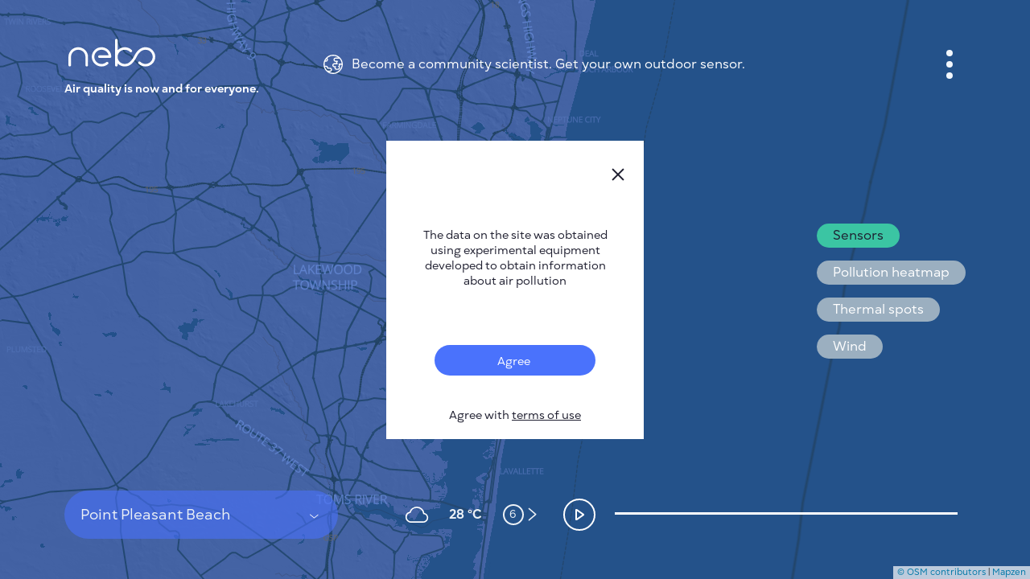

--- FILE ---
content_type: image/svg+xml
request_url: https://nebo.live/assets/logo-3d7e735ae76be30efc426a1a70810825014db244fe1dc19f3b434df784cd4cef.svg
body_size: 1443
content:
<svg width="120" height="51" viewBox="0 0 120 51" fill="none" xmlns="http://www.w3.org/2000/svg">
<path d="M111.199 21.4717C108.891 19.2822 105.841 18.0763 102.615 18.0763C102.614 18.0763 102.61 18.0763 102.608 18.0763C99.3784 18.0782 96.3286 19.2879 94.0202 21.4812C93.9648 21.5339 93.9094 21.5867 93.8559 21.6413C93.3361 22.0747 90.6685 24.4376 88.3468 29.2085C86.1302 33.7646 83.0537 36.5307 83.025 36.5571L82.9524 36.6249C82.8989 36.6795 82.8435 36.7323 82.7861 36.7869C79.2873 40.1127 73.5909 40.1164 70.0883 36.7945C68.2749 35.0742 67.2755 32.7622 67.2755 30.2825C67.2755 27.8028 68.2749 25.4909 70.0883 23.7705C73.5909 20.4486 79.2873 20.4524 82.7861 23.7781C82.8416 23.8308 82.897 23.8855 82.9524 23.9401C83.5792 24.5676 84.6015 24.5751 85.2378 23.9571C85.8741 23.339 85.8818 22.331 85.255 21.7035C85.1824 21.63 85.1079 21.5584 85.0314 21.4849C82.7231 19.2898 79.6733 18.0801 76.442 18.0782C76.4382 18.0782 76.4363 18.0782 76.4324 18.0782C73.2049 18.0782 70.1571 19.2841 67.8487 21.4736C67.65 21.662 67.4589 21.8561 67.2755 22.054V9.09408C67.2755 8.21413 66.5512 7.5 65.6588 7.5C64.7665 7.5 64.0422 8.21413 64.0422 9.09408V40.904C64.0422 41.784 64.7665 42.4981 65.6588 42.4981C66.5512 42.4981 67.2755 41.784 67.2755 40.904V38.5092C67.4589 38.707 67.65 38.9011 67.8487 39.0895C70.1571 41.279 73.2069 42.4849 76.4324 42.4849C76.4343 42.4849 76.4382 42.4849 76.4401 42.4849C79.6695 42.4831 82.7212 41.2734 85.0276 39.0782C85.0926 39.016 85.1556 38.9538 85.2187 38.8917C85.6353 38.5148 88.8628 35.5038 91.2571 30.584C93.4393 26.0976 95.9292 24.0795 95.9483 24.0626L96.0248 24.0023L96.0936 23.9345C96.1471 23.8798 96.2025 23.8271 96.2598 23.7724C99.7586 20.4467 105.453 20.4448 108.956 23.7649C110.769 25.4852 111.769 27.7972 111.769 30.2769C111.769 32.7546 110.771 35.0685 108.956 36.7888C105.438 40.1258 99.7281 40.1108 96.2292 36.7549C96.1719 36.7003 96.1165 36.6456 96.063 36.591C95.4381 35.9616 94.4158 35.9522 93.7776 36.5665C93.1393 37.1826 93.1298 38.1907 93.7527 38.8201C93.8253 38.8935 93.8999 38.967 93.9763 39.0386C96.2827 41.2489 99.3363 42.4717 102.577 42.4812C102.589 42.4812 102.6 42.4812 102.612 42.4812C105.839 42.4812 108.887 41.2752 111.197 39.0857C113.651 36.7587 115.002 33.6308 115 30.2769C115.006 26.9267 113.653 23.7988 111.199 21.4717Z" fill="white"/>
<path d="M17.3902 18.0698C10.5588 18.0698 5 23.5511 5 30.2873V40.8976C5 41.7775 5.72423 42.4916 6.61661 42.4916C7.509 42.4916 8.23322 41.7775 8.23322 40.8976V30.2873C8.23322 25.3072 12.3416 21.258 17.3902 21.258C22.4388 21.258 26.5472 25.3091 26.5472 30.2873V40.8976C26.5472 41.7775 27.2714 42.4916 28.1638 42.4916C29.0562 42.4916 29.7804 41.7775 29.7804 40.8976V30.2873C29.7785 23.5511 24.2216 18.0698 17.3902 18.0698Z" fill="white"/>
<path d="M55.5871 21.5386C53.2597 19.2982 50.187 18.0659 46.9346 18.0659C40.1032 18.0659 34.5444 23.5472 34.5444 30.2834C34.5444 37.0196 40.1032 42.5009 46.9346 42.5009C49.9385 42.5009 52.8374 41.4269 55.0941 39.4767C55.7648 38.8963 55.8336 37.8902 55.2451 37.2288C54.6565 36.5674 53.6361 36.4996 52.9654 37.0799C51.2972 38.5214 49.1551 39.3146 46.9346 39.3146C41.8842 39.3146 37.7777 35.2635 37.7777 30.2853C37.7777 25.3071 41.8861 21.256 46.9346 21.256C51.3698 21.256 55.033 24.2896 55.8986 28.4124H44.1638C43.2715 28.4124 42.5472 29.1265 42.5472 30.0064C42.5472 30.8864 43.2715 31.6005 44.1638 31.6005H57.7044C58.1401 31.6005 58.5566 31.4272 58.8624 31.12C59.1662 30.8129 59.3325 30.3965 59.321 29.9669C59.235 26.7674 57.9108 23.7752 55.5871 21.5386Z" fill="white"/>
</svg>
